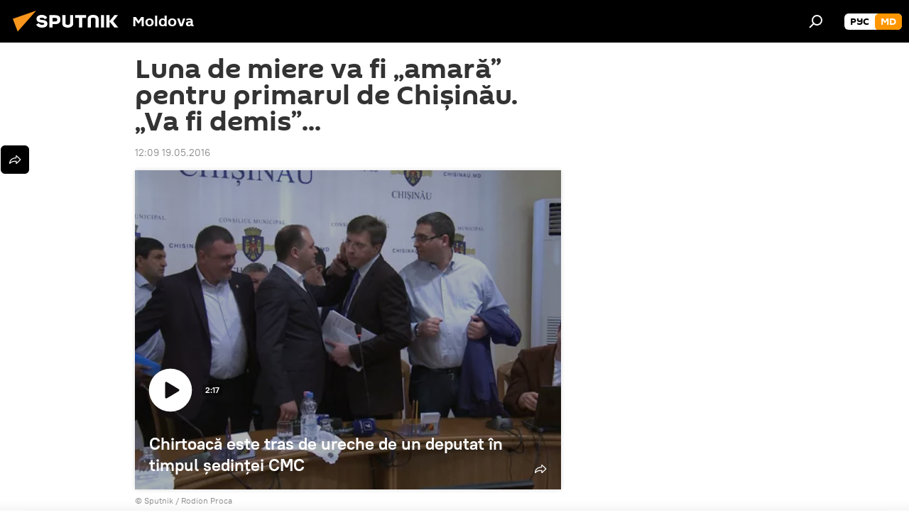

--- FILE ---
content_type: text/html; charset=utf-8
request_url: https://md.sputniknews.com/20160519/6724622.html
body_size: 19254
content:
<!DOCTYPE html><html lang="ro" data-lang="mol" data-charset="" dir="ltr"><head prefix="og: http://ogp.me/ns# fb: http://ogp.me/ns/fb# article: http://ogp.me/ns/article#"><title>Luna de miere va fi „amară” pentru primarul de Chișinău. „Va fi demis”... - 19.05.2016, Sputnik Moldova</title><meta name="description" content="Actualul primar al capitalei, Dorin Chirtoacă, va fi încă în luna de miere atunci când procesul de înlăturare a lui de la conducerea primăriei Chișinău va lua... 19.05.2016, Sputnik Moldova"><meta name="keywords" content="dorin chirtoacă, ion ceban, anișoara loghin"><meta http-equiv="X-UA-Compatible" content="IE=edge,chrome=1"><meta http-equiv="Content-Type" content="text/html; charset=utf-8"><meta name="robots" content="index, follow, max-image-preview:large"><meta name="viewport" content="width=device-width, initial-scale=1.0, maximum-scale=1.0, user-scalable=yes"><meta name="HandheldFriendly" content="true"><meta name="MobileOptimzied" content="width"><meta name="referrer" content="always"><meta name="format-detection" content="telephone=no"><meta name="format-detection" content="address=no"><link rel="alternate" type="application/rss+xml" href="https://md.sputniknews.com/export/rss2/archive/index.xml"><link rel="canonical" href="https://md.sputniknews.com/20160519/6724622.html"><link rel="preload" as="image" href="https://cdnn1.img.md.sputniknews.com/img/13/27/132752_4:0:1915:1080_600x0_80_0_0_6cc10f510c0f97097f9287a97d0bee6b.jpg.webp"><link rel="preconnect" href="https://cdnn1.img.md.sputniknews.com/images/"><link rel="dns-prefetch" href="https://cdnn1.img.md.sputniknews.com/images/"><link rel="alternate" hreflang="ro" href="https://md.sputniknews.com/20160519/6724622.html"><link rel="alternate" hreflang="x-default" href="https://md.sputniknews.com/20160519/6724622.html"><link rel="apple-touch-icon" sizes="57x57" href="https://cdnn1.img.md.sputniknews.com/i/favicon/favicon-57x57.png"><link rel="apple-touch-icon" sizes="60x60" href="https://cdnn1.img.md.sputniknews.com/i/favicon/favicon-60x60.png"><link rel="apple-touch-icon" sizes="72x72" href="https://cdnn1.img.md.sputniknews.com/i/favicon/favicon-72x72.png"><link rel="apple-touch-icon" sizes="76x76" href="https://cdnn1.img.md.sputniknews.com/i/favicon/favicon-76x76.png"><link rel="apple-touch-icon" sizes="114x114" href="https://cdnn1.img.md.sputniknews.com/i/favicon/favicon-114x114.png"><link rel="apple-touch-icon" sizes="120x120" href="https://cdnn1.img.md.sputniknews.com/i/favicon/favicon-120x120.png"><link rel="apple-touch-icon" sizes="144x144" href="https://cdnn1.img.md.sputniknews.com/i/favicon/favicon-144x144.png"><link rel="apple-touch-icon" sizes="152x152" href="https://cdnn1.img.md.sputniknews.com/i/favicon/favicon-152x152.png"><link rel="apple-touch-icon" sizes="180x180" href="https://cdnn1.img.md.sputniknews.com/i/favicon/favicon-180x180.png"><link rel="icon" type="image/png" sizes="192x192" href="https://cdnn1.img.md.sputniknews.com/i/favicon/favicon-192x192.png"><link rel="icon" type="image/png" sizes="32x32" href="https://cdnn1.img.md.sputniknews.com/i/favicon/favicon-32x32.png"><link rel="icon" type="image/png" sizes="96x96" href="https://cdnn1.img.md.sputniknews.com/i/favicon/favicon-96x96.png"><link rel="icon" type="image/png" sizes="16x16" href="https://cdnn1.img.md.sputniknews.com/i/favicon/favicon-16x16.png"><link rel="manifest" href="/project_data/manifest.json?4"><meta name="msapplication-TileColor" content="#F4F4F4"><meta name="msapplication-TileImage" content="https://cdnn1.img.md.sputniknews.com/i/favicon/favicon-144x144.png"><meta name="theme-color" content="#F4F4F4"><link rel="shortcut icon" href="https://cdnn1.img.md.sputniknews.com/i/favicon/favicon.ico"><meta property="fb:app_id" content="565979577238890"><meta property="fb:pages" content="976645359019880"><meta name="analytics:lang" content="mol"><meta name="analytics:title" content="Luna de miere va fi „amară” pentru primarul de Chișinău. „Va fi demis”... - 19.05.2016, Sputnik Moldova"><meta name="analytics:keyw" content="person_Dorin_Chirtoac, person_Ion_Ceban, person_Anioara_Loghin, keyword_nunt, keyword_Primarul_de_Chiinu, keyword_Luna_de_miere, keyword_Referendum"><meta name="analytics:rubric" content=""><meta name="analytics:tags" content="Dorin Chirtoacă, Ion Ceban, Anișoara Loghin, nuntă, Primarul de Chișinău, Luna de miere, Referendum"><meta name="analytics:site_domain" content="md.sputniknews.com"><meta name="analytics:article_id" content="6724622"><meta name="analytics:url" content="https://md.sputniknews.com/20160519/6724622.html"><meta name="analytics:p_ts" content="1463648968"><meta name="analytics:author" content="Sputnik Moldova"><meta name="analytics:isscroll" content="0"><meta property="og:url" content="https://md.sputniknews.com/20160519/6724622.html"><meta property="og:title" content="Luna de miere va fi „amară” pentru primarul de Chișinău. „Va fi demis”..."><meta property="og:description" content="Actualul primar al capitalei, Dorin Chirtoacă, va fi încă în luna de miere atunci când procesul de înlăturare a lui de la conducerea primăriei Chișinău va lua amploare."><meta property="og:type" content="article"><meta property="og:site_name" content="Sputnik Moldova"><meta property="og:locale" content="ro_MD"><meta property="og:image" content="https://cdnn1.img.md.sputniknews.com/img/13/27/132752_4:0:1915:1080_2072x0_60_0_0_0e15a672db3d2806106fd9cc4ec98cc3.jpg.webp"><meta name="relap-image" content="https://cdnn1.img.md.sputniknews.com/i/logo/logo-social.png"><meta name="twitter:card" content="summary_large_image"><meta name="twitter:image" content="https://cdnn1.img.md.sputniknews.com/img/13/27/132752_4:0:1915:1080_2072x0_60_0_0_0e15a672db3d2806106fd9cc4ec98cc3.jpg.webp"><meta property="article:published_time" content="20160519T1209+0300"><meta property="article:author" content="Sputnik Moldova"><link rel="author" href="https://md.sputniknews.com"><meta property="article:section" content="Știri"><meta property="article:tag" content="Dorin Chirtoacă"><meta property="article:tag" content="Ion Ceban"><meta property="article:tag" content="Anișoara Loghin"><meta name="relap-entity-id" content="6724622"><meta property="og:video" content="https://nfw.ria.ru/flv/file.aspx?ID=72717520&amp;nolog=1&amp;type=mp4"><meta property="fb:pages" content="976645359019880"><meta name="zen-verification" content="a5OLXyuWdQq0UOAJkQwXWcYnKc21LMyDQhJr2RVKntRE5NpnM4iyPIa72uJWcb0y"><link rel="preload" as="style" onload="this.onload=null;this.rel='stylesheet'" type="text/css" href="https://cdnn1.img.md.sputniknews.com/css/libs/fonts.min.css?911eb65935"><link rel="stylesheet" type="text/css" href="https://cdnn1.img.md.sputniknews.com/css/common.min.css?9149894256"><link rel="stylesheet" type="text/css" href="https://cdnn1.img.md.sputniknews.com/css/article.min.css?913fe17605"><script src="https://cdnn1.img.md.sputniknews.com/min/js/dist/head.js?9c9052ef3"></script><script data-iub-purposes="1">var _paq = _paq || []; (function() {var stackDomain = window.location.hostname.split('.').reverse();var domain = stackDomain[1] + '.' + stackDomain[0];_paq.push(['setCDNMask', new RegExp('cdn(\\w+).img.'+domain)]); _paq.push(['setSiteId', 'sputnik_md']); _paq.push(['trackPageView']); _paq.push(['enableLinkTracking']); var d=document, g=d.createElement('script'), s=d.getElementsByTagName('script')[0]; g.type='text/javascript'; g.defer=true; g.async=true; g.src='//a.sputniknews.com/js/sputnik.js'; s.parentNode.insertBefore(g,s); } )();</script><script type="text/javascript" src="https://cdnn1.img.md.sputniknews.com/min/js/libs/banners/adfx.loader.bind.js?98d724fe2"></script><script>
                (window.yaContextCb = window.yaContextCb || []).push(() => {
                    replaceOriginalAdFoxMethods();
                    window.Ya.adfoxCode.hbCallbacks = window.Ya.adfoxCode.hbCallbacks || [];
                })
            </script><!--В <head> сайта один раз добавьте код загрузчика-->
<script>window.yaContextCb = window.yaContextCb || []</script>
<script src="https://yandex.ru/ads/system/context.js" async></script><script>var endlessScrollFirst = 6724622; var endlessScrollUrl = '/services/article/infinity/'; var endlessScrollAlgorithm = ''; var endlessScrollQueue = [69995780, 69985143, 69994999, 69995635, 69994807, 69994075, 69984759, 69994275, 69993552, 69992992, 69993044, 69993491, 69992504, 69992924, 69992008];</script><script>var endlessScrollFirst = 6724622; var endlessScrollUrl = '/services/article/infinity/'; var endlessScrollAlgorithm = ''; var endlessScrollQueue = [69995780, 69985143, 69994999, 69995635, 69994807, 69994075, 69984759, 69994275, 69993552, 69992992, 69993044, 69993491, 69992504, 69992924, 69992008];</script></head><body id="body" data-ab="a" data-emoji="0" class="site_md m-page-article "><div class="schema_org" itemscope="itemscope" itemtype="https://schema.org/WebSite"><meta itemprop="name" content="Sputnik Moldova"><meta itemprop="alternateName" content="Sputnik Moldova"><meta itemprop="description" content="Ultimele știri importante din Moldova și Rusia: noutăți relevante, imparțiale și din prima sursă de la Sputnik"><a itemprop="url" href="https://md.sputniknews.com" title="Sputnik Moldova"> </a><meta itemprop="image" content="https://md.sputniknews.com/i/logo/logo.png"></div><ul class="schema_org" itemscope="itemscope" itemtype="http://schema.org/BreadcrumbList"><li itemprop="itemListElement" itemscope="itemscope" itemtype="http://schema.org/ListItem"><meta itemprop="name" content="Sputnik Moldova"><meta itemprop="position" content="1"><meta itemprop="item" content="https://md.sputniknews.com"><a itemprop="url" href="https://md.sputniknews.com" title="Sputnik Moldova"> </a></li><li itemprop="itemListElement" itemscope="itemscope" itemtype="http://schema.org/ListItem"><meta itemprop="name" content="Știri"><meta itemprop="position" content="2"><meta itemprop="item" content="https://md.sputniknews.com/20160519/"><a itemprop="url" href="https://md.sputniknews.com/20160519/" title="Știri"> </a></li><li itemprop="itemListElement" itemscope="itemscope" itemtype="http://schema.org/ListItem"><meta itemprop="name" content="Luna de miere va fi „amară” pentru primarul de Chișinău. „Va fi demis”..."><meta itemprop="position" content="3"><meta itemprop="item" content="https://md.sputniknews.com/20160519/6724622.html"><a itemprop="url" href="https://md.sputniknews.com/20160519/6724622.html" title="Luna de miere va fi „amară” pentru primarul de Chișinău. „Va fi demis”..."> </a></li></ul><div class="container"><div class="banner m-before-header m-article-desktop" data-position="article_desktop_header" data-infinity="1"><aside class="banner__content"><iframe class="relap-runtime-iframe" style="position:absolute;top:-9999px;left:-9999px;visibility:hidden;" srcdoc="<script src='https://relap.io/v7/relap.js' data-relap-token='HvaPHeJmpVila25r'></script>"></iframe>


<!--AdFox START-->
<!--riaru-->
<!--Площадка: md.sputniknews.ru / * / *-->
<!--Тип баннера: 100%x-->
<!--Расположение: 38223_n-bn23-х120-desk-->
<div id="adfox_article_desk100_120-1_1"></div>
<script>
    window.yaContextCb.push(()=>{
        Ya.adfoxCode.create({
            ownerId: 249922,
        containerId: 'adfox_article_desk100_120-1_1',
            params: {
                pp: 'bqob',
            ps: 'ckbh',
            p2: 'fluh',
            puid1: '',
            puid2: '',
            puid3: '',
            puid4: 'person_Dorin_Chirtoac:person_Ion_Ceban:person_Anioara_Loghin:keyword_nunt:keyword_Primarul_de_Chiinu:keyword_Luna_de_miere:keyword_Referendum',
            puid5: ''
            }
        })
    })
</script></aside></div><div class="banner m-before-header m-article-mobile" data-position="article_mobile_header" data-infinity="1"><aside class="banner__content"><!--AdFox START-->
<!--riaru-->
<!--Площадка: md.sputniknews.ru / * / *-->
<!--Тип баннера: 100%x-->
<!--Расположение: 38228_n-bn28-х100-mob-->
<div id="adfox_article_mob-1-100-300_1"></div>
<script>
    window.yaContextCb.push(()=>{
        Ya.adfoxCode.create({
            ownerId: 249922,
        containerId: 'adfox_article_mob-1-100-300_1',
            params: {
                pp: 'bqod',
            ps: 'ckbh',
            p2: 'fluh',
            puid1: '',
            puid2: '',
            puid3: '',
            puid4: 'person_Dorin_Chirtoac:person_Ion_Ceban:person_Anioara_Loghin:keyword_nunt:keyword_Primarul_de_Chiinu:keyword_Luna_de_miere:keyword_Referendum',
            puid5: ''
            }
        })
    })
</script></aside></div></div><div class="page" id="page"><div id="alerts"><script type="text/template" id="alertAfterRegisterTemplate">
                    
                        <div class="auth-alert m-hidden" id="alertAfterRegister">
                            <div class="auth-alert__text">
                                <%- data.success_title %> <br />
                                <%- data.success_email_1 %>
                                <span class="m-email"></span>
                                <%- data.success_email_2 %>
                            </div>
                            <div class="auth-alert__btn">
                                <button class="form__btn m-min m-black confirmEmail">
                                    <%- data.send %>
                                </button>
                            </div>
                        </div>
                    
                </script><script type="text/template" id="alertAfterRegisterNotifyTemplate">
                    
                        <div class="auth-alert" id="alertAfterRegisterNotify">
                            <div class="auth-alert__text">
                                <%- data.golink_1 %>
                                <span class="m-email">
                                    <%- user.mail %>
                                </span>
                                <%- data.golink_2 %>
                            </div>
                            <% if (user.registerConfirmCount <= 2 ) {%>
                                <div class="auth-alert__btn">
                                    <button class="form__btn m-min m-black confirmEmail">
                                        <%- data.send %>
                                    </button>
                                </div>
                            <% } %>
                        </div>
                    
                </script></div><div class="anchor" id="anchor"><div class="header " id="header"><div class="m-relative"><div class="container m-header"><div class="header__wrap"><div class="header__name"><div class="header__logo"><a href="/" title="Sputnik Moldova"><svg xmlns="http://www.w3.org/2000/svg" width="176" height="44" viewBox="0 0 176 44" fill="none"><path class="chunk_1" fill-rule="evenodd" clip-rule="evenodd" d="M45.8073 18.3817C45.8073 19.5397 47.1661 19.8409 49.3281 20.0417C54.1074 20.4946 56.8251 21.9539 56.8461 25.3743C56.8461 28.7457 54.2802 30.9568 48.9989 30.9568C44.773 30.9568 42.1067 29.1496 41 26.5814L44.4695 24.5688C45.3754 25.9277 46.5334 27.0343 49.4005 27.0343C51.3127 27.0343 52.319 26.4296 52.319 25.5751C52.319 24.5665 51.6139 24.2163 48.3942 23.866C43.7037 23.3617 41.3899 22.0029 41.3899 18.5824C41.3899 15.9675 43.3511 13 48.9359 13C52.9611 13 55.6274 14.8095 56.4305 17.1746L53.1105 19.1358C53.0877 19.1012 53.0646 19.0657 53.041 19.0295C52.4828 18.1733 51.6672 16.9224 48.6744 16.9224C46.914 16.9224 45.8073 17.4758 45.8073 18.3817ZM67.4834 13.3526H59.5918V30.707H64.0279V26.0794H67.4484C72.1179 26.0794 75.0948 24.319 75.0948 19.6401C75.0854 15.3138 72.6199 13.3526 67.4834 13.3526ZM67.4834 22.206H64.0186V17.226H67.4834C69.8975 17.226 70.654 18.0291 70.654 19.6891C70.6587 21.6527 69.6524 22.206 67.4834 22.206ZM88.6994 24.7206C88.6994 26.2289 87.4924 27.0857 85.3794 27.0857C83.3178 27.0857 82.1597 26.2289 82.1597 24.7206V13.3526H77.7236V25.0264C77.7236 28.6477 80.7425 30.9615 85.4704 30.9615C89.9999 30.9615 93.1168 28.8601 93.1168 25.0264V13.3526H88.6808L88.6994 24.7206ZM136.583 13.3526H132.159V30.7023H136.583V13.3526ZM156.097 13.3526L149.215 21.9235L156.45 30.707H151.066L144.276 22.4559V30.707H139.85V13.3526H144.276V21.8021L151.066 13.3526H156.097ZM95.6874 17.226H101.221V30.707H105.648V17.226H111.181V13.3526H95.6874V17.226ZM113.49 18.7342C113.49 15.2134 116.458 13 121.085 13C125.715 13 128.888 15.0616 128.902 18.7342V30.707H124.466V18.935C124.466 17.6789 123.259 16.8734 121.146 16.8734C119.094 16.8734 117.926 17.6789 117.926 18.935V30.707H113.49V18.7342Z" fill="white"></path><path class="chunk_2" d="M41 7L14.8979 36.5862L8 18.431L41 7Z" fill="#F8961D"></path></svg></a></div><div class="header__project"><span class="header__project-title">Moldova</span></div></div><div class="header__controls" data-nosnippet=""><div class="share m-header" data-id="6724622" data-url="https://md.sputniknews.com/20160519/6724622.html" data-title="Luna de miere va fi „amară” pentru primarul de Chișinău. „Va fi demis”..."></div><div class="header__menu"><span class="header__menu-item" data-modal-open="search"><svg class="svg-icon"><use xmlns:xlink="http://www.w3.org/1999/xlink" xlink:href="/i/sprites/package/inline.svg?63#search"></use></svg></span></div><div class="switcher m-double"><div class="switcher__label"><span class="switcher__title">md</span><span class="switcher__icon"><svg class="svg-icon"><use xmlns:xlink="http://www.w3.org/1999/xlink" xlink:href="/i/sprites/package/inline.svg?63#arrowDown"></use></svg></span></div><div class="switcher__dropdown"><div translate="no" class="notranslate"><div class="switcher__list"><a href="https://md.sputniknews.ru/" class="switcher__link"><span class="switcher__project">Sputnik Молдова</span><span class="switcher__abbr" data-abbr="рус">рус</span></a><a href="https://md.sputniknews.com/" class="switcher__link m-selected"><span class="switcher__project">Sputnik Moldova</span><span class="switcher__abbr" data-abbr="md">md</span><i class="switcher__accept"><svg class="svg-icon"><use xmlns:xlink="http://www.w3.org/1999/xlink" xlink:href="/i/sprites/package/inline.svg?63#ok"></use></svg></i></a></div></div></div></div></div></div></div></div></div></div><script>var GLOBAL = GLOBAL || {}; GLOBAL.translate = {}; GLOBAL.rtl = 0; GLOBAL.lang = "mol"; GLOBAL.design = "md"; GLOBAL.charset = ""; GLOBAL.project = "sputnik_md"; GLOBAL.htmlCache = 1; GLOBAL.translate.search = {}; GLOBAL.translate.search.notFound = "Nu a fost găsit nimic"; GLOBAL.translate.search.stringLenght = "Introduceți mai multe litere pentru căutare"; GLOBAL.www = "https://md.sputniknews.com"; GLOBAL.seo = {}; GLOBAL.seo.title = ""; GLOBAL.seo.keywords = ""; GLOBAL.seo.description = ""; GLOBAL.sock = {}; GLOBAL.sock.server = "https://cm.sputniknews.com/chat"; GLOBAL.sock.lang = "mol"; GLOBAL.sock.project = "sputnik_md"; GLOBAL.social = {}; GLOBAL.social.fbID = "565979577238890"; GLOBAL.share = [ { name: 'telegram', mobile: false },{ name: 'odnoklassniki', mobile: false },{ name: 'twitter', mobile: false },{ name: 'whatsapp', mobile: false },{ name: 'messenger', mobile: true } ]; GLOBAL.csrf_token = ''; GLOBAL.search = {}; GLOBAL.auth = {}; GLOBAL.auth.status = 'error'; GLOBAL.auth.provider = ''; GLOBAL.auth.twitter = '/id/twitter/request/'; GLOBAL.auth.facebook = '/id/facebook/request/'; GLOBAL.auth.vkontakte = '/id/vkontakte/request/'; GLOBAL.auth.google = '/id/google/request/'; GLOBAL.auth.ok = '/id/ok/request/'; GLOBAL.auth.apple = '/id/apple/request/'; GLOBAL.auth.moderator = ''; GLOBAL.user = {}; GLOBAL.user.id = ""; GLOBAL.user.emailActive = ""; GLOBAL.user.registerConfirmCount = 0; GLOBAL.article = GLOBAL.article || {}; GLOBAL.article.id = 6724622; GLOBAL.article.chat_expired = !!1; GLOBAL.chat = GLOBAL.chat || {}; GLOBAL.chat.show = !!1; GLOBAL.locale = {"convertDate":{"yesterday":"Ieri","hours":{"nominative":"%{s} \u043c\u0438\u043d\u0443\u0442\u0443 \u043d\u0430\u0437\u0430\u0434","genitive":"%{s} \u043c\u0438\u043d\u0443\u0442\u044b \u043d\u0430\u0437\u0430\u0434"},"minutes":{"nominative":"%{s} \u0447\u0430\u0441 \u043d\u0430\u0437\u0430\u0434","genitive":"%{s} \u0447\u0430\u0441\u0430 \u043d\u0430\u0437\u0430\u0434"}},"js_templates":{"unread":"\u041d\u0435\u043f\u0440\u043e\u0447\u0438\u0442\u0430\u043d\u043d\u044b\u0435","you":"\u0412\u044b","author":"\u0430\u0432\u0442\u043e\u0440","report":"\u041f\u043e\u0436\u0430\u043b\u043e\u0432\u0430\u0442\u044c\u0441\u044f","reply":"\u041e\u0442\u0432\u0435\u0442\u0438\u0442\u044c","block":"\u0417\u0430\u0431\u043b\u043e\u043a\u0438\u0440\u043e\u0432\u0430\u0442\u044c","remove":"\u0423\u0434\u0430\u043b\u0438\u0442\u044c","closeall":"\u0417\u0430\u043a\u0440\u044b\u0442\u044c \u0432\u0441\u0435","notifications":"Notificaciones","disable_twelve":"\u041e\u0442\u043a\u043b\u044e\u0447\u0438\u0442\u044c \u043d\u0430 12 \u0447\u0430\u0441\u043e\u0432","new_message":"\u041d\u043e\u0432\u043e\u0435 \u0441\u043e\u043e\u0431\u0449\u0435\u043d\u0438\u0435 \u043e\u0442sputniknews.ru","acc_block":"\u0412\u0430\u0448 \u0430\u043a\u043a\u0430\u0443\u043d\u0442 \u0437\u0430\u0431\u043b\u043e\u043a\u0438\u0440\u043e\u0432\u0430\u043d \u0430\u0434\u043c\u0438\u043d\u0438\u0441\u0442\u0440\u0430\u0442\u043e\u0440\u043e\u043c \u0441\u0430\u0439\u0442\u0430","acc_unblock":"\u0412\u0430\u0448 \u0430\u043a\u043a\u0430\u0443\u043d\u0442 \u0440\u0430\u0437\u0431\u043b\u043e\u043a\u0438\u0440\u043e\u0432\u0430\u043d \u0430\u0434\u043c\u0438\u043d\u0438\u0441\u0442\u0440\u0430\u0442\u043e\u0440\u043e\u043c \u0441\u0430\u0439\u0442\u0430","you_subscribe_1":"\u0412\u044b \u043f\u043e\u0434\u043f\u0438\u0441\u0430\u043d\u044b \u043d\u0430 \u0442\u0435\u043c\u0443 ","you_subscribe_2":"\u0423\u043f\u0440\u0430\u0432\u043b\u044f\u0442\u044c \u0441\u0432\u043e\u0438\u043c\u0438 \u043f\u043e\u0434\u043f\u0438\u0441\u043a\u0430\u043c\u0438 \u0432\u044b \u043c\u043e\u0436\u0435\u0442\u0435 \u0432 \u043b\u0438\u0447\u043d\u043e\u043c \u043a\u0430\u0431\u0438\u043d\u0435\u0442\u0435","you_received_warning_1":"\u0412\u044b \u043f\u043e\u043b\u0443\u0447\u0438\u043b\u0438 ","you_received_warning_2":" \u043f\u0440\u0435\u0434\u0443\u043f\u0440\u0435\u0436\u0434\u0435\u043d\u0438\u0435. \u0423\u0432\u0430\u0436\u0430\u0439\u0442\u0435 \u0434\u0440\u0443\u0433\u0438\u0445 \u0443\u0447\u0430\u0441\u0442\u043d\u0438\u043a\u043e\u0432 \u0438 \u043d\u0435 \u043d\u0430\u0440\u0443\u0448\u0430\u0439\u0442\u0435 \u043f\u0440\u0430\u0432\u0438\u043b\u0430 \u043a\u043e\u043c\u043c\u0435\u043d\u0442\u0438\u0440\u043e\u0432\u0430\u043d\u0438\u044f. \u041f\u043e\u0441\u043b\u0435 \u0442\u0440\u0435\u0442\u044c\u0435\u0433\u043e \u043d\u0430\u0440\u0443\u0448\u0435\u043d\u0438\u044f \u0432\u044b \u0431\u0443\u0434\u0435\u0442\u0435 \u0437\u0430\u0431\u043b\u043e\u043a\u0438\u0440\u043e\u0432\u0430\u043d\u044b \u043d\u0430 12 \u0447\u0430\u0441\u043e\u0432.","block_time":"\u0421\u0440\u043e\u043a \u0431\u043b\u043e\u043a\u0438\u0440\u043e\u0432\u043a\u0438: ","hours":" \u0447\u0430\u0441\u043e\u0432","forever":"\u043d\u0430\u0432\u0441\u0435\u0433\u0434\u0430","feedback":"\u0421\u0432\u044f\u0437\u0430\u0442\u044c\u0441\u044f","my_subscriptions":"\u041c\u043e\u0438 \u043f\u043e\u0434\u043f\u0438\u0441\u043a\u0438","rules":"\u041f\u0440\u0430\u0432\u0438\u043b\u0430 \u043a\u043e\u043c\u043c\u0435\u043d\u0442\u0438\u0440\u043e\u0432\u0430\u043d\u0438\u044f \u043c\u0430\u0442\u0435\u0440\u0438\u0430\u043b\u043e\u0432","chat":"\u0427\u0430\u0442: ","chat_new_messages":"\u041d\u043e\u0432\u044b\u0435 \u0441\u043e\u043e\u0431\u0449\u0435\u043d\u0438\u044f \u0432 \u0447\u0430\u0442\u0435","chat_moder_remove_1":"\u0412\u0430\u0448\u0435 \u0441\u043e\u043e\u0431\u0449\u0435\u043d\u0438\u0435 ","chat_moder_remove_2":" \u0431\u044b\u043b\u043e \u0443\u0434\u0430\u043b\u0435\u043d\u043e \u0430\u0434\u043c\u0438\u043d\u0438\u0441\u0442\u0440\u0430\u0442\u043e\u0440\u043e\u043c","chat_close_time_1":"\u0412 \u0447\u0430\u0442\u0435 \u043d\u0438\u043a\u0442\u043e \u043d\u0435 \u043f\u0438\u0441\u0430\u043b \u0431\u043e\u043b\u044c\u0448\u0435 12 \u0447\u0430\u0441\u043e\u0432, \u043e\u043d \u0437\u0430\u043a\u0440\u043e\u0435\u0442\u0441\u044f \u0447\u0435\u0440\u0435\u0437 ","chat_close_time_2":" \u0447\u0430\u0441\u043e\u0432","chat_new_emoji_1":"\u041d\u043e\u0432\u044b\u0435 \u0440\u0435\u0430\u043a\u0446\u0438\u0438 ","chat_new_emoji_2":" \u0432\u0430\u0448\u0435\u043c\u0443 \u0441\u043e\u043e\u0431\u0449\u0435\u043d\u0438\u044e ","chat_message_reply_1":"\u041d\u0430 \u0432\u0430\u0448 \u043a\u043e\u043c\u043c\u0435\u043d\u0442\u0430\u0440\u0438\u0439 ","chat_message_reply_2":" \u043e\u0442\u0432\u0435\u0442\u0438\u043b \u043f\u043e\u043b\u044c\u0437\u043e\u0432\u0430\u0442\u0435\u043b\u044c ","emoji_1":"\u00cemi place","emoji_2":"Z\u00e2mbet","emoji_3":"Mirare","emoji_4":"Triste\u021be","emoji_5":"Revolt\u0103tor","emoji_6":"Nu-mi place","site_subscribe_podcast":{"success":"\u0421\u043f\u0430\u0441\u0438\u0431\u043e, \u0432\u044b \u043f\u043e\u0434\u043f\u0438\u0441\u0430\u043d\u044b \u043d\u0430 \u0440\u0430\u0441\u0441\u044b\u043b\u043a\u0443! \u041d\u0430\u0441\u0442\u0440\u043e\u0438\u0442\u044c \u0438\u043b\u0438 \u043e\u0442\u043c\u0435\u043d\u0438\u0442\u044c \u043f\u043e\u0434\u043f\u0438\u0441\u043a\u0443 \u043c\u043e\u0436\u043d\u043e \u0432 \u043b\u0438\u0447\u043d\u043e\u043c \u043a\u0430\u0431\u0438\u043d\u0435\u0442\u0435","subscribed":"\u0412\u044b \u0443\u0436\u0435 \u043f\u043e\u0434\u043f\u0438\u0441\u0430\u043d\u044b \u043d\u0430 \u044d\u0442\u0443 \u0440\u0430\u0441\u0441\u044b\u043b\u043a\u0443","error":"\u041f\u0440\u043e\u0438\u0437\u043e\u0448\u043b\u0430 \u043d\u0435\u043f\u0440\u0435\u0434\u0432\u0438\u0434\u0435\u043d\u043d\u0430\u044f \u043e\u0448\u0438\u0431\u043a\u0430. \u041f\u043e\u0436\u0430\u043b\u0443\u0439\u0441\u0442\u0430, \u043f\u043e\u0432\u0442\u043e\u0440\u0438\u0442\u0435 \u043f\u043e\u043f\u044b\u0442\u043a\u0443 \u043f\u043e\u0437\u0436\u0435"}},"smartcaptcha":{"site_key":"ysc1_Zf0zfLRI3tRHYHJpbX6EjjBcG1AhG9LV0dmZQfJu8ba04c1b"}}; GLOBAL = {...GLOBAL, ...{"subscribe":{"email":"Introduce\u021bi adresa de e-mail","button":"Abonare","send":"Mul\u021bumim, v-a fost expediat un e-mail cu link pentru confirmarea abon\u0103rii","subscribe":"Mul\u021bumim, sunte\u021bi abonat la newsletter! Pute\u021bi configura sau anula abonamentul \u00een cabinetul personal","confirm":"Sunte\u021bi deja abonat la acest newsletter","registration":{"@attributes":{"button":"\u0417\u0430\u0440\u0435\u0433\u0438\u0441\u0442\u0440\u0438\u0440\u043e\u0432\u0430\u0442\u044c\u0441\u044f"}},"social":{"@attributes":{"count":"11"},"comment":[{},{}],"item":[{"@attributes":{"type":"yt","title":"YouTube"}},{"@attributes":{"type":"sc","title":"SoundCloud"}},{"@attributes":{"type":"ok","title":"odnoklassniki"}},{"@attributes":{"type":"tw","title":"twitter"}},{"@attributes":{"type":"tam","title":"tamtam"}},{"@attributes":{"type":"vk","title":"vkontakte"}},{"@attributes":{"type":"tg","title":"telegram"}},{"@attributes":{"type":"yd","title":"yandex dzen"}},{"@attributes":{"type":"vb","title":"viber"}}]}}}}; GLOBAL.js = {}; GLOBAL.js.videoplayer = "https://cdnn1.img.md.sputniknews.com/min/js/dist/videoplayer.js?9651130d6"; GLOBAL.userpic = "/userpic/"; GLOBAL.gmt = ""; GLOBAL.tz = "+0200"; GLOBAL.projectList = [ { title: 'Internațional', country: [ { title: 'Engleză', url: 'https://sputnikglobe.com', flag: 'flags-INT', lang: 'International', lang2: 'English' }, ] }, { title: 'Orientul Mijlociu', country: [ { title: 'Arabă', url: 'https://sarabic.ae/', flag: 'flags-INT', lang: 'Sputnik عربي', lang2: 'Arabic' }, { title: 'Turcă', url: 'https://anlatilaninotesi.com.tr/', flag: 'flags-TUR', lang: 'Türkiye', lang2: 'Türkçe' }, { title: 'Farsi', url: 'https://spnfa.ir/', flag: 'flags-INT', lang: 'Sputnik ایران', lang2: 'Persian' }, { title: 'Dari', url: 'https://sputnik.af/', flag: 'flags-INT', lang: 'Sputnik افغانستان', lang2: 'Dari' }, ] }, { title: 'America Latină', country: [ { title: 'Spaniolă', url: 'https://noticiaslatam.lat/', flag: 'flags-INT', lang: 'Mundo', lang2: 'Español' }, { title: 'Portugheză', url: 'https://noticiabrasil.net.br/', flag: 'flags-BRA', lang: 'Brasil', lang2: 'Português' }, ] }, { title: 'Asia de Sud', country: [ { title: 'Hindi', url: 'https://hindi.sputniknews.in', flag: 'flags-IND', lang: 'भारत', lang2: 'हिंदी' }, { title: 'Engleză', url: 'https://sputniknews.in', flag: 'flags-IND', lang: 'India', lang2: 'English' }, ] }, { title: 'Asia de Est și de Sud-Est', country: [ { title: 'Vietnameză', url: 'https://kevesko.vn/', flag: 'flags-VNM', lang: 'Việt Nam', lang2: 'Tiếng Việt' }, { title: 'Japoneză', url: 'https://sputniknews.jp/', flag: 'flags-JPN', lang: '日本', lang2: '日本語' }, { title: 'Chineză', url: 'https://sputniknews.cn/', flag: 'flags-CHN', lang: '中国', lang2: '中文' }, ] }, { title: 'Asia Centrală', country: [ { title: 'Cazahă', url: 'https://sputnik.kz/', flag: 'flags-KAZ', lang: 'Қазақстан', lang2: 'Қазақ тілі' }, { title: 'Kirghiză', url: 'https://sputnik.kg/', flag: 'flags-KGZ', lang: 'Кыргызстан', lang2: 'Кыргызча' }, { title: 'Uzbecă', url: 'https://oz.sputniknews.uz/', flag: 'flags-UZB', lang: 'Oʻzbekiston', lang2: 'Ўзбекча' }, { title: 'Tadjică', url: 'https://sputnik.tj/', flag: 'flags-TJK', lang: 'Тоҷикистон', lang2: 'Тоҷикӣ' }, ] }, { title: 'Africa', country: [ { title: 'Franceză', url: 'https://fr.sputniknews.africa/', flag: 'flags-INT', lang: 'Afrique', lang2: 'Français' }, { title: 'Engleză', url: 'https://en.sputniknews.africa', flag: 'flags-INT', lang: 'Africa', lang2: 'English' }, ] }, { title: 'Caucaz', country: [ { title: 'Armeană', url: 'https://arm.sputniknews.ru/', flag: 'flags-ARM', lang: 'Արմենիա', lang2: 'Հայերեն' }, { title: 'Abhază', url: 'https://sputnik-abkhazia.info/', flag: 'flags-ABH', lang: 'Аҧсны', lang2: 'Аҧсышәала' }, { title: 'Osetă', url: 'https://sputnik-ossetia.com/', flag: 'flags-OST', lang: 'Хуссар Ирыстон', lang2: 'Иронау' }, { title: 'Georgiană', url: 'https://sputnik-georgia.com/', flag: 'flags-GEO', lang: 'საქართველო', lang2: 'ქართული' }, { title: 'Azeră', url: 'https://sputnik.az/', flag: 'flags-AZE', lang: 'Azərbaycan', lang2: 'Аzərbaycanca' }, ] }, { title: 'Europa', country: [ { title: 'Sârbă', url: 'https://sputnikportal.rs/', flag: 'flags-SRB', lang: 'Србиjа', lang2: 'Српски' }, { title: 'Rusă', url: 'https://lv.sputniknews.ru/', flag: 'flags-LVA', lang: 'Latvija', lang2: 'Русский' }, { title: 'Rusă', url: 'https://lt.sputniknews.ru/', flag: 'flags-LTU', lang: 'Lietuva', lang2: 'Русский' }, { title: 'Moldovenească', url: 'https://md.sputniknews.com/', flag: 'flags-MDA', lang: 'Moldova', lang2: 'Moldovenească' }, { title: 'Belarusă', url: 'https://bel.sputnik.by/', flag: 'flags-BLR', lang: 'Беларусь', lang2: 'Беларускi' } ] }, ];</script><div class="wrapper" id="endless" data-infinity-max-count="2"><div class="endless__item " data-infinity="1" data-supertag="0" data-remove-fat="0" data-advertisement-project="0" data-remove-advertisement="0" data-id="6724622" data-date="20160519" data-endless="1" data-domain="md.sputniknews.com" data-project="sputnik_md" data-url="/20160519/6724622.html" data-full-url="https://md.sputniknews.com/20160519/6724622.html" data-title="Luna de miere va fi „amară” pentru primarul de Chișinău. „Va fi demis”..." data-published="2016-05-19T12:09+0300" data-text-length="0" data-keywords="dorin chirtoacă, ion ceban, anișoara loghin" data-author="Sputnik Moldova" data-analytics-keyw="person_Dorin_Chirtoac, person_Ion_Ceban, person_Anioara_Loghin" data-analytics-rubric="" data-analytics-tags="Dorin Chirtoacă, Ion Ceban, Anișoara Loghin, nuntă, Primarul de Chișinău, Luna de miere, Referendum" data-article-show="" data-chat-expired="" data-pts="1463648968" data-article-type="article" data-is-scroll="1" data-head-title="Luna de miere va fi „amară” pentru primarul de Chișinău. „Va fi demis”... - Sputnik Moldova, 19.05.2016"><div class="container m-content"><div class="layout"><div class="article "><div class="article__meta" itemscope="" itemtype="https://schema.org/Article"><div itemprop="mainEntityOfPage">https://md.sputniknews.com/20160519/6724622.html</div><a itemprop="url" href="https://md.sputniknews.com/20160519/6724622.html" title="Luna de miere va fi „amară” pentru primarul de Chișinău. „Va fi demis”..."></a><div itemprop="headline">Luna de miere va fi „amară” pentru primarul de Chișinău. „Va fi demis”...</div><div itemprop="name">Luna de miere va fi „amară” pentru primarul de Chișinău. „Va fi demis”...</div><div itemprop="alternateName">Sputnik Moldova</div><div itemprop="description">Actualul primar al capitalei, Dorin Chirtoacă, va fi încă în luna de miere atunci când procesul de înlăturare a lui de la conducerea primăriei Chișinău va lua... 19.05.2016, Sputnik Moldova</div><div itemprop="datePublished">2016-05-19T12:09+0300</div><div itemprop="dateCreated">2016-05-19T12:09+0300</div><div itemprop="dateModified">2016-05-19T12:09+0300</div><div itemprop="associatedMedia">https://cdnn1.img.md.sputniknews.com/img/13/27/132752_4:0:1915:1080_1920x0_80_0_0_7444b631d083c3318850a7b8f6267a53.jpg.webp</div><div itemprop="copyrightHolder" itemscope="" itemtype="http://schema.org/Organization"><div itemprop="name">Sputnik Moldova</div><a itemprop="url" href="https://md.sputniknews.com" title="Sputnik Moldova"> </a><div itemprop="email">media@sputniknews.com</div><div itemprop="telephone">+74956456601</div><div itemprop="legalName">MIA „Rossiya Segodnya“</div><a itemprop="sameAs" href="https://t.me/sputnikmd_2"> </a><div itemprop="logo" itemscope="" itemtype="https://schema.org/ImageObject"><a itemprop="url" href="https://md.sputniknews.com/i/logo/logo.png" title="Sputnik Moldova"> </a><a itemprop="contentUrl" href="https://md.sputniknews.com/i/logo/logo.png" title="Sputnik Moldova"> </a><div itemprop="width">252</div><div itemprop="height">60</div></div></div><div itemprop="copyrightYear">2016</div><div itemprop="creator" itemscope="" itemtype="http://schema.org/Organization"><div itemprop="name">Sputnik Moldova</div><a itemprop="url" href="https://md.sputniknews.com" title="Sputnik Moldova"> </a><div itemprop="email">media@sputniknews.com</div><div itemprop="telephone">+74956456601</div><div itemprop="legalName">MIA „Rossiya Segodnya“</div><a itemprop="sameAs" href="https://t.me/sputnikmd_2"> </a><div itemprop="logo" itemscope="" itemtype="https://schema.org/ImageObject"><a itemprop="url" href="https://md.sputniknews.com/i/logo/logo.png" title="Sputnik Moldova"> </a><a itemprop="contentUrl" href="https://md.sputniknews.com/i/logo/logo.png" title="Sputnik Moldova"> </a><div itemprop="width">252</div><div itemprop="height">60</div></div></div><div itemprop="genre">Știri</div><div itemprop="inLanguage">ro_MD</div><div itemprop="sourceOrganization" itemscope="" itemtype="http://schema.org/Organization"><div itemprop="name">Sputnik Moldova</div><a itemprop="url" href="https://md.sputniknews.com" title="Sputnik Moldova"> </a><div itemprop="email">media@sputniknews.com</div><div itemprop="telephone">+74956456601</div><div itemprop="legalName">MIA „Rossiya Segodnya“</div><a itemprop="sameAs" href="https://t.me/sputnikmd_2"> </a><div itemprop="logo" itemscope="" itemtype="https://schema.org/ImageObject"><a itemprop="url" href="https://md.sputniknews.com/i/logo/logo.png" title="Sputnik Moldova"> </a><a itemprop="contentUrl" href="https://md.sputniknews.com/i/logo/logo.png" title="Sputnik Moldova"> </a><div itemprop="width">252</div><div itemprop="height">60</div></div></div><div itemprop="video" itemscope="itemscope" itemtype="https://schema.org/VideoObject"><div itemprop="name">Chirtoacă este tras de ureche de un deputat în timpul şedinţei CMC</div><div itemprop="alternateName">Sputnik Moldova</div><div itemprop="description">Ședința consiliului municipal al Chișinăului a început joi cu o bătaie. În sala de ședințe au intrat câțiva oameni, nemulțumiți de faptul că pe ordinea de zi sunt incluse proiecte privind înstrăinarea unor trenuri de pământ ce aparțin primăriei mun. Chișinău.</div><div itemprop="uploadDate">2016-05-19T12:09+0300</div><div itemprop="isFamilyFriendly">true</div><a itemprop="contentUrl" href="https://nfw.ria.ru/flv/file.aspx?nolog=1&#38;ID=72717520&#38;type=mp4" title="Chirtoacă este tras de ureche de un deputat în timpul şedinţei CMC"> </a><a itemprop="thumbnailUrl" href="https://cdnn1.img.md.sputniknews.com/img/13/27/132752_4:0:1915:1080_1400x0_80_0_0_21eaffe1382c19e8b8f0e527516fe8c9.jpg.webp" title="Chirtoacă este tras de ureche de un deputat în timpul şedinţei CMC"> </a><a itemprop="thumbnail" href="https://cdnn1.img.md.sputniknews.com/img/13/27/132752_4:0:1915:1080_1400x0_80_0_0_21eaffe1382c19e8b8f0e527516fe8c9.jpg.webp" title="Chirtoacă este tras de ureche de un deputat în timpul şedinţei CMC"> </a><a itemprop="url" href="https://nfw.ria.ru/flv/file.aspx?nolog=1&#38;ID=72717520&#38;type=mp4" title="Chirtoacă este tras de ureche de un deputat în timpul şedinţei CMC"> </a><div itemprop="duration">PT2M17S</div></div><div itemprop="image" itemscope="" itemtype="https://schema.org/ImageObject"><a itemprop="url" href="https://cdnn1.img.md.sputniknews.com/img/13/27/132752_4:0:1915:1080_1920x0_80_0_0_7444b631d083c3318850a7b8f6267a53.jpg.webp" title="Chirtoacă este tras de ureche de un deputat în timpul şedinţei CMC"></a><a itemprop="contentUrl" href="https://cdnn1.img.md.sputniknews.com/img/13/27/132752_4:0:1915:1080_1920x0_80_0_0_7444b631d083c3318850a7b8f6267a53.jpg.webp" title="Chirtoacă este tras de ureche de un deputat în timpul şedinţei CMC"></a><div itemprop="width">1920</div><div itemprop="height">1080</div><div itemprop="representativeOfPage">true</div></div><a itemprop="thumbnailUrl" href="https://cdnn1.img.md.sputniknews.com/img/13/27/132752_4:0:1915:1080_1920x0_80_0_0_7444b631d083c3318850a7b8f6267a53.jpg.webp"></a><div itemprop="image" itemscope="" itemtype="https://schema.org/ImageObject"><a itemprop="url" href="https://cdnn1.img.md.sputniknews.com/img/13/27/132752_100:0:1819:1080_1920x0_80_0_0_d4b022d028f93eb71e9872066d8d2645.jpg.webp" title="Chirtoacă este tras de ureche de un deputat în timpul şedinţei CMC"></a><a itemprop="contentUrl" href="https://cdnn1.img.md.sputniknews.com/img/13/27/132752_100:0:1819:1080_1920x0_80_0_0_d4b022d028f93eb71e9872066d8d2645.jpg.webp" title="Chirtoacă este tras de ureche de un deputat în timpul şedinţei CMC"></a><div itemprop="width">1920</div><div itemprop="height">1440</div><div itemprop="representativeOfPage">true</div></div><a itemprop="thumbnailUrl" href="https://cdnn1.img.md.sputniknews.com/img/13/27/132752_100:0:1819:1080_1920x0_80_0_0_d4b022d028f93eb71e9872066d8d2645.jpg.webp">https://cdnn1.img.md.sputniknews.com/img/13/27/132752_100:0:1819:1080_1920x0_80_0_0_d4b022d028f93eb71e9872066d8d2645.jpg.webp</a><div itemprop="image" itemscope="" itemtype="https://schema.org/ImageObject"><a itemprop="url" href="https://cdnn1.img.md.sputniknews.com/img/13/27/132752_469:0:1450:1080_1920x0_80_0_0_a853ef5ca18850eedbb5e63003dcc4dc.jpg.webp" title="Chirtoacă este tras de ureche de un deputat în timpul şedinţei CMC"></a><a itemprop="contentUrl" href="https://cdnn1.img.md.sputniknews.com/img/13/27/132752_469:0:1450:1080_1920x0_80_0_0_a853ef5ca18850eedbb5e63003dcc4dc.jpg.webp" title="Chirtoacă este tras de ureche de un deputat în timpul şedinţei CMC"></a><div itemprop="width">1920</div><div itemprop="height">1920</div><div itemprop="representativeOfPage">true</div></div><a itemprop="thumbnailUrl" href="https://cdnn1.img.md.sputniknews.com/img/13/27/132752_469:0:1450:1080_1920x0_80_0_0_a853ef5ca18850eedbb5e63003dcc4dc.jpg.webp" title="Chirtoacă este tras de ureche de un deputat în timpul şedinţei CMC"></a><div itemprop="publisher" itemscope="" itemtype="http://schema.org/Organization"><div itemprop="name">Sputnik Moldova</div><a itemprop="url" href="https://md.sputniknews.com" title="Sputnik Moldova"> </a><div itemprop="email">media@sputniknews.com</div><div itemprop="telephone">+74956456601</div><div itemprop="legalName">MIA „Rossiya Segodnya“</div><a itemprop="sameAs" href="https://t.me/sputnikmd_2"> </a><div itemprop="logo" itemscope="" itemtype="https://schema.org/ImageObject"><a itemprop="url" href="https://md.sputniknews.com/i/logo/logo.png" title="Sputnik Moldova"> </a><a itemprop="contentUrl" href="https://md.sputniknews.com/i/logo/logo.png" title="Sputnik Moldova"> </a><div itemprop="width">252</div><div itemprop="height">60</div></div></div><div itemprop="author" itemscope="" itemtype="https://schema.org/Person"><div itemprop="name">Sputnik Moldova</div></div><div itemprop="keywords">dorin chirtoacă, ion ceban, anișoara loghin</div><div itemprop="about" itemscope="" itemtype="https://schema.org/Thing"><div itemprop="name">dorin chirtoacă, ion ceban, anișoara loghin</div></div></div><div class="article__header"><h1 class="article__title">Luna de miere va fi „amară” pentru primarul de Chișinău. „Va fi demis”...</h1><div class="article__info " data-nosnippet=""><div class="article__info-date"><a href="/20160519/" class="" title="Arhiva știrilor" data-unixtime="1463648968">12:09 19.05.2016</a> </div><div class="article__view" data-id="6724622"></div></div><div class="article__announce"><div class="media" data-media-tipe="s405x229"><div class="media__size"><div class="media__video"><link rel="stylesheet" type="text/css" href="https://cdnn1.img.md.sputniknews.com/css/videoplayer/videoplayer.min.css?91d8e3c89"><div class="video-player videoplayer-block" style="padding-top: 75%;" data-nosnippet=""><video id="video_132751" data-import-id="72717520" data-media-id="132751" data-articleid="6724622" data-title="Chirtoacă este tras de ureche de un deputat în timpul şedinţei CMC" data-url="https://md.sputniknews.com/20160519/6724622.html" data-next-autoplay="false" data-length="137" playsinline="true" poster="https://cdnn1.img.md.sputniknews.com/img/13/27/132752_0:0:0:0_600x0_80_0_0_5c19a193ea35c7700f2b36befb566154.jpg.webp" preload="none" class="video-js vjs-fluid" width="100%" height="100%"><p class="vjs-no-js">To view this video please enable JavaScript, and consider upgrading to a web browser that supports HTML5 video</p></video><div class="video_info" data-customer-type="main" data-media-id="132751" data-import-id="72717520" data-article-id="6724622" id="video_info__132751" data-video-length="137" data-video-type="report" data-video-file-size="14675773" data-ads="1"></div></div></div><div class="media__copyright " data-nosnippet=""><div class="media__copyright-item m-copyright">© Sputnik / Rodion Proca</div></div></div></div></div><div class="article__news-services-subscribe" data-modal-open="subscribe"><span class="article__news-services-subscribe-label">Abonare</span><ul class="article__news-services-subscribe-list"><li class="article__news-services-subscribe-item social-service" title="Telegram" data-name="telegram"><svg class="svg-icon"><use xmlns:xlink="http://www.w3.org/1999/xlink" xlink:href="/i/sprites/package/inline.svg?63#telegram"></use></svg></li><li class="article__news-services-subscribe-item social-service" title="OK" data-name="odnoklassniki"><svg class="svg-icon"><use xmlns:xlink="http://www.w3.org/1999/xlink" xlink:href="/i/sprites/package/inline.svg?63#odnoklassniki"></use></svg></li></ul></div><div class="article__announce-text">Actualul primar al capitalei, Dorin Chirtoacă, va fi încă în luna de miere atunci când procesul de înlăturare a lui de la conducerea primăriei Chișinău va lua amploare.</div></div><div class="article__body"><div class="article__block" data-type="text"><div class="article__text"><p><strong>CHIȘINĂU, 19 mai &#8211; Sputnik</strong>. Se pare că socialiștilor moldoveni le pasă cu adevărat de viața de familie a actualului primar de Chișinău, Dorin Chirtoacă, care s-a pl&#226;ns &#238;n repetate r&#226;nduri că și-a ignorat viața privată de dragul funcției publice. Consilierii PSRM din Consiliul Municipal Chișinău (CMC) au anunțat joi că inițiază procedura de demitere a edilului capitalei.</p>
<p>Consilierul socialist, Ion Ceban, a prezentat joi un proiect de decizie a CMC de inițiere a referendumului de demitere a lui Dorin Chirtoacă.</div></div><div class="article__block" data-type="article" data-article="main-photo"><div class="article__article m-image"><a href="/20160516/6634204.html" class="article__article-image" inject-number="" inject-position="" title="Primarul de Chișinău și Anișoara Loghin joacă vineri nunta. Iată câteva detalii"><img media-type="s1000x440" data-source-sid="" alt="Dorin Chirtoacă şi Anişoara Loghin - Sputnik Moldova" title="Dorin Chirtoacă şi Anişoara Loghin" class=" lazyload" src="data:image/svg+xml,%3Csvg%20xmlns=%22http://www.w3.org/2000/svg%22%20width=%22600%22%20height=%22264%22%3E%3C/svg%3E" data-src="https://cdnn1.img.md.sputniknews.com/img/610/50/6105001_0:257:1232:800_600x0_80_0_0_1c3824082ed4fd9cb0206e27c39583d7.jpg.webp"></a><div class="article__article-desc"><a href="/20160516/6634204.html" class="article__article-title" inject-number="" inject-position="" title="Primarul de Chișinău și Anișoara Loghin joacă vineri nunta. Iată câteva detalii">Primarul de Chișinău și Anișoara Loghin joacă vineri nunta. Iată câteva detalii</a></div><div class="article__article-info" data-type="article"><div class="elem-info"><div class="elem-info__date " data-unixtime="1463389260">16 Mai 2016, 12:01</div><div class="elem-info__views" data-id="6634204"></div><div class="elem-info__share"><div class="share" data-id="6634204" data-url="https://md.sputniknews.com/20160516/6634204.html" data-title="Primarul de Chișinău și Anișoara Loghin joacă vineri nunta. Iată câteva detalii"></div></div></div></div></div></div><div class="article__block" data-type="text"><div class="article__text"></p>
<p>El a subliniat că este nevoie de numai 34 de voturi ale consilierilor pentru ca această procedură să poată demara, adică pentru a fi inițiat referendumul de demitere a lui Chirtoacă.</p></div></div><div class="article__block" data-type="text"><div class="article__text">
<p>Mai mult, socialiștii au subliniat că au toate argumentele care stau la baza acestei inițiative.</p>
<p>Totodată, aceștia au menționat că există două căi pentru inițierea referendumului municipal de demitere a lui Chirtoacă: votul &#238;n CMC și crearea unui grup de lucru care va colecta semnăturile necesare &#238;n acest scop.</p>
<p>Socialiștii consideră oportună desfășurarea referendumului de demitere a lui Dorin Chirtoacă odată cu alegerile prezidențiale. Asta deoarece cu trei luni &#238;nainte și după orice fel de alegeri generale nu poate fi organizat nici un fel de scrutin local, potrivit legislației electorale.</p></div></div><div class="article__block" data-type="banner" data-position="desktop" data-hide-not-load="false"><div class="banner m-article-body m-article-desktop" data-position="article_desktop_content-1" data-infinity="1" data-changed-id="adfox_desktop_body_6724622"><aside class="banner__content"><!--AdFox START-->
<!--riaru-->
<!--Площадка: md.sputniknews.ru / * / *-->
<!--Тип баннера: 100%x-->
<!--Расположение: 38200n_n-bn200-->
<div id="adfox_desktop_body_6724622"></div>
<script>
    window.yaContextCb.push(()=>{
        Ya.adfoxCode.create({
            ownerId: 249922,
            containerId: 'adfox_desktop_body_6724622',
            params: {
                pp: 'egya',
                ps: 'ckbh',
                p2: 'fluh',
                puid1: '',
                puid2: '',
                puid3: '',
                puid4: 'person_Dorin_Chirtoac:person_Ion_Ceban:person_Anioara_Loghin:keyword_nunt:keyword_Primarul_de_Chiinu:keyword_Luna_de_miere:keyword_Referendum',
                puid5: '',
                puid6: ''
            }
        })
    })
</script>
</aside></div><div class="banner__hidden"><a class="banner__hidden-button"></a></div></div><div class="article__block" data-type="text"><div class="article__text">
<p>Ion Ceban a ținut să precizeze că echipa pe care o reprezintă este pregătită at&#226;t pentru inițierea referendumului prin votul CMC, precum și pentru colectarea de semnături &#238;n acest scop.</p>
<p class="marker-quote1">&#8221;Mai mult de 10 la sută dintre chișinăuieni sunt gata să semneze pentru organizarea unui referendum de demitere a Primarului General, Dorin Chirtoacă. &#206;nsă așteptăm ca celelalte fracțiuni din CMC și ceilalți consilieri să contrasemneze inițiativa noastră&#8221;, a mai spus Ceban.</p>
<p>Anterior, &#238;ntr-o postare pe Facebook, Ion Ceban a menționat că &#8221;viața privată a fiecăruia trebuie să fie respectată și nimeni nu are dreptul să-și bage &#238;n ea nasul&#8221;.</p>
<p>&#8221;Judecate trebuie doar acțiunile persoanei &#238;n funcție, la locul de muncă. Altele s&#226;nt provocări la care socialiștii nu participă, mai mult dec&#226;t at&#226;t &#8211; le și condamnă. P.S. Le dorim tinerilor nuntă frumoasă și căsnicie trainică. Restul toate la Referendum&#8221;, a conchis Ceban.</p></div></div></div><div class="article__footer"><div class="article__share"><div class="article__sharebar" data-nosnippet=""><span class="share m-article" data-id="6724622" data-url="https://md.sputniknews.com/20160519/6724622.html" data-title="Luna de miere va fi „amară” pentru primarul de Chișinău. „Va fi demis”..." data-hideMore="true"></span></div></div><ul class="tags m-noButton m-mb20"><li class="tag  " data-sid="person_Dorin_Chirtoac" data-type="tag"><a href="/person_Dorin_Chirtoac/" class="tag__text" title="Dorin Chirtoacă">Dorin Chirtoacă</a></li><li class="tag  " data-sid="person_Ion_Ceban" data-type="tag"><a href="/person_Ion_Ceban/" class="tag__text" title="Ion Ceban">Ion Ceban</a></li><li class="tag  " data-sid="person_Anioara_Loghin" data-type="tag"><a href="/person_Anioara_Loghin/" class="tag__text" title="Anișoara Loghin">Anișoara Loghin</a></li><li class="tag  " data-sid="keyword_nunt" data-type="tag"><a href="/keyword_nunt/" class="tag__text" title="nuntă">nuntă</a></li><li class="tag  " data-sid="keyword_Primarul_de_Chiinu" data-type="tag"><a href="/keyword_Primarul_de_Chiinu/" class="tag__text" title="Primarul de Chișinău">Primarul de Chișinău</a></li><li class="tag  " data-sid="keyword_Luna_de_miere" data-type="tag"><a href="/keyword_Luna_de_miere/" class="tag__text" title="Luna de miere">Luna de miere</a></li><li class="tag  " data-sid="keyword_Referendum" data-type="tag"><a href="/keyword_Referendum/" class="tag__text" title="Referendum">Referendum</a></li></ul><div class="article__userbar-loader" data-nosnippet=""><span class="loader"><i></i></span></div></div></div><div class="sidebar"><div class="banner m-right-first m-article-desktop" data-position="article_desktop_right-1" data-infinity="1" data-changed-id="adfox_article_right_1_6724622"><aside class="banner__content"><iframe width="100%" height="500" src="https://md.sputniknews.com/files/tgparser/sputnik_md_mol.html" frameborder="0"></iframe>
<br />
<br /></aside></div><div class="banner m-right-second m-article-desktop m-fixed-top" data-position="article_desktop_right-2" data-infinity="1" data-changed-id="adfox_article_right_2_6724622"><aside class="banner__content"><!--AdFox START-->
<!--riaru-->
<!--Площадка: md.sputniknews.ru / * / *-->
<!--Тип баннера: 100%x-->
<!--Расположение: 38242_n-bn42-300x600-desk-->
<div id="adfox_article_desk300_600_1"></div>
<script>
    window.yaContextCb.push(()=>{
        Ya.adfoxCode.create({
            ownerId: 249922,
        containerId: 'adfox_article_desk300_600_1',
            params: {
                pp: 'bqoh',
            ps: 'ckbh',
            p2: 'fluh',
            puid1: '',
            puid2: '',
            puid3: '',
            puid4: 'person_Dorin_Chirtoac:person_Ion_Ceban:person_Anioara_Loghin:keyword_nunt:keyword_Primarul_de_Chiinu:keyword_Luna_de_miere:keyword_Referendum',
            puid5: ''
            }
        })
    })
</script></aside></div></div></div></div></div></div><div class="footer"><div class="container"><div class="footer__topline"><div class="footer__logo"><i class="footer__logo-icon"><img src="https://cdnn1.img.md.sputniknews.com/i/logo/logo.svg" width="170" height="43" alt="Sputnik Moldova"></i><span class="footer__logo-title">Moldova</span></div><div class="footer__menu"><div class="footer__menu-item"><a href="/politics/" class="footer__menu-link" title="Politică">Politică</a></div><div class="footer__menu-item"><a href="/society/" class="footer__menu-link" title="Societate">Societate</a></div><div class="footer__menu-item"><a href="/economie/" class="footer__menu-link" title="Economie">Economie</a></div><div class="footer__menu-item"><a href="/moldova/" class="footer__menu-link" title="Republica Moldova">Republica Moldova</a></div><div class="footer__menu-item"><a href="/russia/" class="footer__menu-link" title="Rusia">Rusia</a></div><div class="footer__menu-item"><a href="/internaional/" class="footer__menu-link" title="Internațional">Internațional</a></div><div class="footer__menu-item"><a href="/radio_podcasturi/" class="footer__menu-link" title="Podcasturi">Podcasturi</a></div><div class="footer__menu-item"><a href="/analize-opinii/" class="footer__menu-link" title="Analize și opinii">Analize și opinii</a></div><div class="footer__menu-item"><a href="/editorialist-/" class="footer__menu-link" title="Editoriale">Editoriale</a></div><div class="footer__menu-item"><a href="/video/" class="footer__menu-link" title="Video">Video</a></div><div class="footer__menu-item"><a href="/keyword_galerie_foto/" class="footer__menu-link" title="Galerie foto">Galerie foto</a></div></div></div></div><div class="container"><div class="footer__social" data-nosnippet=""><a target="_blank" href="https://t.me/sputnikmd_2" class="footer__social-button" title="Telegram"><i class="footer__social-icon m-telegram"><svg class="svg-icon"><use xmlns:xlink="http://www.w3.org/1999/xlink" xlink:href="/i/sprites/package/inline.svg?63#telegram"></use></svg></i><span class="footer__social-title">Telegram</span></a></div></div><div class="footer__background"><div class="container"><div class="footer__grid"><div class="footer__content"><ul class="footer__nav"><li class="footer__nav-item" data-id="21177333"><a href="/docs/index.html" class="footer__nav-link" title="Despre proiect" target="_blank" rel="noopener">Despre proiect</a></li><li class="footer__nav-item" data-id="20889496"><a href="/docs/press_centre.html" class="footer__nav-link" title="Centrul de presă" target="_blank" rel="noopener">Centrul de presă</a></li><li class="footer__nav-item" data-id="16408777"><a href="/docs/terms_of_use.html" class="footer__nav-link" title="Reguli" target="_blank" rel="noopener">Reguli</a></li><li class="footer__nav-item" data-id="17680828"><a href="/docs/contacts.html" class="footer__nav-link" title="Contacte" target="_blank" rel="noopener">Contacte</a></li><li class="footer__nav-item" data-id="19849405"><a href="/docs/marketing.html" class="footer__nav-link" title="Reclamă" target="_blank" rel="noopener">Reclamă</a></li><li class="footer__nav-item" data-id="56310023"><a href="https://md.sputniknews.com/docs/privacy_policy.html" class="footer__nav-link" title="Politica de confidențialitate" target="_blank" rel="noopener">Politica de confidențialitate</a></li><li class="footer__nav-item" data-id="56310021"><a href="https://md.sputniknews.com/docs/cookie_policy.html" class="footer__nav-link" title="Politica privind cookie-urile" target="_blank" rel="noopener">Politica privind cookie-urile</a></li><li class="footer__nav-item" data-id="57053385"><button class="footer__nav-link" title="Feedback" data-modal-open="feedbackprivacy">Feedback</button></li></ul><div class="footer__information"></div></div><div class="footer__apps" data-nosnippet=""><a target="_blank" rel="noopener" class="footer__apps-link m-google" style="margin-left:0" title="Android APK" href="https://sputnik-apk.ru/sputnik.apk"><img src="/i/apps/android_apk.svg" alt="Android APK"></a></div><div class="footer__copyright" data-nosnippet="">© 2026 Sputnik  
            
                Toate drepturile sunt garantate. 18+
            
        </div></div></div></div></div><script src="https://cdnn1.img.md.sputniknews.com/min/js/dist/footer.js?991aa009e"></script><script>
                var player_locale = {
                    
                        "LIVE": "ÎN EMISIE",
                        "Play Video": "Reproduce video",
                        "Play": "Reproducere",
                        "Pause": "Pauză",
                        "Current Time": "Vremea curentă",
                        "Duration Time": "Durata",
                        "Remaining Time": "Timpul rămas",
                        "Stream Type": "Formatul fluxului",
                        "Loaded": "Încărcare",
                        "Progress": "Progres",
                        "Fullscreen": "Regim full screen",
                        "Non-Fullscreen": "Părăsirea regimului full screen",
                        "Mute": "Fără sunet",
                        "Unmute": "Cu sunet",
                        "Playback Rate": "Viteza de reproducere",
                        "Close Modal Dialog": "Închidere",
                        "Close": "Închidere",
                        "Download": "Descărcare",
                        "Subscribe": "Abonare",
                        "More": "Vizionarea tuturor episoadelor",
                        "About": "Despre ediție",
                        "You aborted the media playback": "Ați întrerupt reproducerea video",
                        "A network error caused the media download to fail part-way.": "O eroare de rețea a întrerupt descărcarea video",
                        "The media could not be loaded, either because the server or network failed or because the format is not supported.": "Imposibil de descărcat videoclipuri din cauza unei erori de rețea sau server sau nu este acceptat formatul.",
                        "The media playback was aborted due to a corruption problem or because the media used features your browser did not support.": "Reproducerea videoclipului a fost întreruptă din cauza deteriorării sau a faptului că materialul video utilizează funcții care nu sunt acceptate de browserul dvs.",
                        "No compatible source was found for this media.": "Nu există surse compatibile pentru acest video",
                        "The media is encrypted and we do not have the keys to decrypt it.": "Video este codificat și nu avem chei pentru decodificare.",
                        "Download video": "Descărcare",
                        "Link": "Link",
                        "Copy Link": "Copy Link",
                        "Get Code": "Get Code",
                        "Views": "Views",
                        "Repeat": "Repeat"
                };
            
            if ( document.querySelectorAll('.video-js').length && !window.videojs ) {
                loadJS("https://cdnn1.img.md.sputniknews.com/min/js/dist/videoplayer.js?9651130d6", function() {
                    
                        videojs.addLanguage("ru", player_locale);
                    
                });
            }
        </script><script async="async" src="https://cdnn1.img.md.sputniknews.com/min/js/libs/locale/md.js?94755745d"></script><script async="async" src="https://cdnn1.img.md.sputniknews.com/min/js/dist/article.js?9c527ad8?110000016611"></script><script src="/project_data/firebase-config.js"></script><script src="https://cdnn1.img.md.sputniknews.com/min/js/dist/firebase.js?9ff581753"></script><script data-iub-purposes="1" src="https://cdnn1.img.md.sputniknews.com/min/js/firebase/fbcheck2.min.js?9f8bee56c"></script><script>
                if (typeof lazyloadScript === 'function') {
                    lazyloadScript(".article__vk", function() {
                       (function(d, s, id) { var js, fjs = d.getElementsByTagName(s)[0]; if (d.getElementById(id)) return; js = d.createElement(s); js.id = id; js.src = "https://vk.ru/js/api/openapi.js?168"; fjs.parentNode.insertBefore(js, fjs); }(document, 'script', 'vk_openapi_js'));
                    });
                }
            </script><script async="async" type="text/javascript" src="https://platform.twitter.com/widgets.js"></script><script async="async" type="text/javascript" src="https://connect.facebook.net/en_US/sdk.js#xfbml=1&amp;version=v3.2"></script><script async="async" type="text/javascript" src="//www.instagram.com/embed.js"></script><script async="async" type="text/javascript" src="https://www.tiktok.com/embed.js"></script>
            
            <!--LiveInternet counter--><script type="text/javascript"><!--
                new Image().src = "//counter.yadro.ru/hit;RS_Total/Sputniki_Total/Sputnik/Sputnik_md?r"+
                escape(document.referrer)+((typeof(screen)=="undefined")?"":
                ";s"+screen.width+"*"+screen.height+"*"+(screen.colorDepth?
                screen.colorDepth:screen.pixelDepth))+";u"+escape(document.URL)+
                ";h"+escape(document.title.substring(0,80))+
                ";"+Math.random();//--></script>
            <!--/LiveInternet-->
            
        
            
            
            
        
            
            <!-- Yandex.Metrika counter -->
            <script type="text/javascript" >
               (function(m,e,t,r,i,k,a){m[i]=m[i]||function(){(m[i].a=m[i].a||[]).push(arguments)};
               m[i].l=1*new Date();
               for (var j = 0; j < document.scripts.length; j++) {if (document.scripts[j].src === r) { return; }}
               k=e.createElement(t),a=e.getElementsByTagName(t)[0],k.async=1,k.src=r,a.parentNode.insertBefore(k,a)})
               (window, document, "script", "https://mc.yandex.ru/metrika/tag.js", "ym");

               ym(30208629, "init", {
                    clickmap:true,
                    trackLinks:true,
                    accurateTrackBounce:true
               });
            </script>
            <noscript><div><img src="https://mc.yandex.ru/watch/30208629" style="position:absolute; left:-9999px;" alt="" /></div></noscript>
            <!-- /Yandex.Metrika counter -->
            
        
            
                <script type="text/javascript">
                    var pp_gemius_identifier = '1vBF1K8HIU9VZJf4pJd8uZPZ3whiau7AtOa0vcgIRZ7.z7';
                    // lines below shouldn't be edited
                    function gemius_pending(i) { window[i] = window[i] || function() {var x = window[i+'_pdata'] = window[i+'_pdata'] || []; x[x.length]=arguments;};};gemius_pending('gemius_hit'); gemius_pending('gemius_event'); gemius_pending('pp_gemius_hit'); gemius_pending('pp_gemius_event');(function(d,t) {try {var gt=d.createElement(t),s=d.getElementsByTagName(t)[0],l='http'+((location.protocol=='https:')?'s':''); gt.setAttribute('async','async');gt.setAttribute('defer','defer'); gt.src=l+'://gamd.hit.gemius.pl/xgemius.js'; s.parentNode.insertBefore(gt,s);} catch (e) {}})(document,'script');
                </script>
            
        
            
                <script type="text/javascript">
                    var _top100q = _top100q || [];
                    _top100q.push(['setAccount', '4401481']);
                    _top100q.push(['trackPageviewByLogo', document.getElementById('Rambler-counter')]);

                    (function(){
                      var pa = document.createElement("script");
                      pa.type = "text/javascript";
                      pa.async = true;
                      pa.src = ("https:" == document.location.protocol ? "https:" : "http:") + "//st.top100.ru/top100/top100.js";
                      var s = document.getElementsByTagName("script")[0];
                      s.parentNode.insertBefore(pa, s);
                    })();
                </script>
            
        </div><div class="widgets" id="widgets"><div class="widgets_size" id="widgetsSize"><div class="container m-relative"><div class="lenta-mini"><div class="lenta-mini__title">Fluxul de știri</div><div class="lenta-mini__counter color-bg m-zero js__counter-lenta">0</div></div></div><div class="widgets__r"><div class="widgets__r-slide"><div class="widgets__r-bg"><div class="widgets__r-live m-view-list" id="widgetRLive"></div></div></div></div><div class="widgets__l" id="widgetLeft"><div class="widgets__l-slide"><div class="widgets__l-bg" id="projectWrapper"><script type="text/template" id="project">
            
                <div class="project__place">
                    <div class="project__place-scroll">
                        <% for (let i = 0; i < data.length; i++) { %>
                            <div class="project__place-region">
                                <%- data[i].title %>
                            </div>
                            <% for (let j = 0; j < data[i].country.length; j++) { %>
                                 <a href="<%- data[i].country[j].url.trim() %>">
                                    <span>
                                        <svg class="svg-icon">
                                            <use xmlns:xlink="http://www.w3.org/1999/xlink" xlink:href="<%- ria.getIcon(data[i].country[j].flag.trim()) %>"></use>
                                        </svg>
                                    </span>
                                    <span><%- data[i].country[j].lang.trim() %></span>
                                    <span><%- data[i].country[j].lang2.trim() %></span>
                                    <span>
                                        <%- data[i].country[j].title.trim() %>
                                    </span>
                                </a>
                            <% } %>
                        <% } %>
                    </div>
                </div>
            
            </script></div></div></div><div class="widgets__hide"></div><div class="widgets__b" id="widgetBottom"><div class="widgets__b-slide"><div class="widgets__b-cover js__toggle-lenta"></div></div></div></div></div><div class="photoview" id="photoView"><div class="photoview__back"></div><div class="photoview__sub"><div class="photoview__prev"><div class="photoview__indent"><img class="photoview__loader" src="https://cdnn1.img.md.sputniknews.com/i/loader.svg?"><img class="photoview__img"></div></div><div class="photoview__next"><div class="photoview__indent"><img class="photoview__loader" src="https://cdnn1.img.md.sputniknews.com/i/loader.svg?"><img class="photoview__img"></div></div></div><div class="photoview__active"><div class="photoview__indent"><img class="photoview__loader" src="https://cdnn1.img.md.sputniknews.com/i/loader.svg?"><img class="photoview__img"></div></div><a class="photoview__btn-prev" title="prev"><i><svg class="svg-icon"><use xmlns:xlink="http://www.w3.org/1999/xlink" xlink:href="/i/sprites/package/inline.svg?63#arrowLeft"></use></svg></i></a><a class="photoview__btn-next" title="next"><i><svg class="svg-icon"><use xmlns:xlink="http://www.w3.org/1999/xlink" xlink:href="/i/sprites/package/inline.svg?63#arrowRight"></use></svg></i></a><div class="photoview__can-hide"><div class="photoview__desc m-disabled"><span class="photoview__desc-more"><i><svg class="svg-icon"><use xmlns:xlink="http://www.w3.org/1999/xlink" xlink:href="/i/sprites/package/inline.svg?63#arrowUp"></use></svg></i><i><svg class="svg-icon"><use xmlns:xlink="http://www.w3.org/1999/xlink" xlink:href="/i/sprites/package/inline.svg?63#arrowDown"></use></svg></i></span><div class="photoview__desc-over"><div class="photoview__desc-size"></div><div class="photoview__desc-text"></div></div></div><div class="photoview__media-info"><div class="photoview__media-overflow"><div class="photoview__copyright"></div><div class="photoview__ext-link"></div></div></div><div class="photoview__index-view"><span></span></div><div class="photoview__social"><div class="share" data-id="" data-url="" data-title=""></div></div></div><a class="photoview__btn-close" title="close"><i><svg class="svg-icon"><use xmlns:xlink="http://www.w3.org/1999/xlink" xlink:href="/i/sprites/package/inline.svg?63#close"></use></svg></i></a></div><div id="modals"></div><div class="notifications" id="notifications"></div></body></html>
